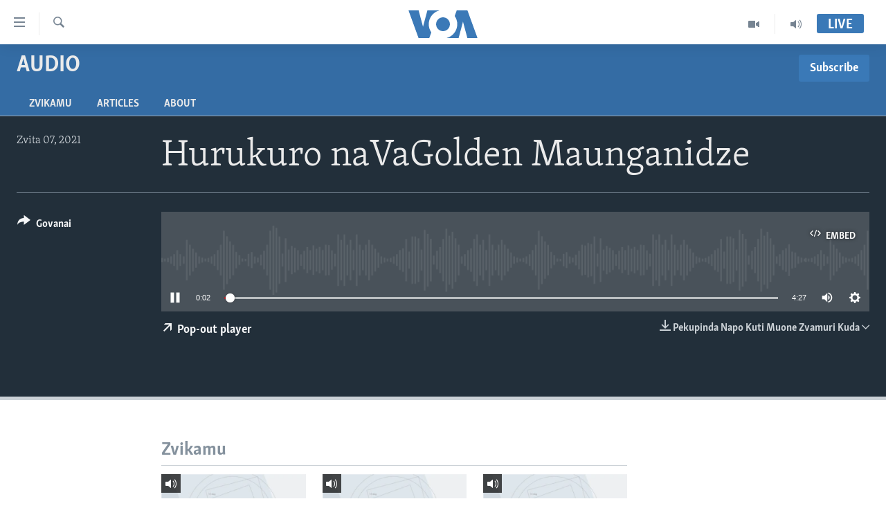

--- FILE ---
content_type: text/html; charset=utf-8
request_url: https://www.voashona.com/a/6342392.html
body_size: 10047
content:

<!DOCTYPE html>
<html lang="sn" dir="ltr" class="no-js">
<head>
<link href="/Content/responsive/VOA/sn/VOA-sn.css?&amp;av=0.0.0.0&amp;cb=306" rel="stylesheet"/>
<script src="https://tags.voashona.com/voa-pangea/prod/utag.sync.js"></script> <script type='text/javascript' src='https://www.youtube.com/iframe_api' async></script>
<script type="text/javascript">
//a general 'js' detection, must be on top level in <head>, due to CSS performance
document.documentElement.className = "js";
var cacheBuster = "306";
var appBaseUrl = "/";
var imgEnhancerBreakpoints = [0, 144, 256, 408, 650, 1023, 1597];
var isLoggingEnabled = false;
var isPreviewPage = false;
var isLivePreviewPage = false;
if (!isPreviewPage) {
window.RFE = window.RFE || {};
window.RFE.cacheEnabledByParam = window.location.href.indexOf('nocache=1') === -1;
const url = new URL(window.location.href);
const params = new URLSearchParams(url.search);
// Remove the 'nocache' parameter
params.delete('nocache');
// Update the URL without the 'nocache' parameter
url.search = params.toString();
window.history.replaceState(null, '', url.toString());
} else {
window.addEventListener('load', function() {
const links = window.document.links;
for (let i = 0; i < links.length; i++) {
links[i].href = '#';
links[i].target = '_self';
}
})
}
var pwaEnabled = false;
var swCacheDisabled;
</script>
<meta charset="utf-8" />
<title>Hurukuro naVaGolden Maunganidze</title>
<meta name="description" content="" />
<meta name="keywords" content="Audio, " />
<meta name="viewport" content="width=device-width, initial-scale=1.0" />
<meta http-equiv="X-UA-Compatible" content="IE=edge" />
<meta name="robots" content="max-image-preview:large"><meta name="msvalidate.01" content="3286EE554B6F672A6F2E608C02343C0E" /><meta property="fb:pages" content="687925804662183">
<link href="https://www.voashona.com/a/6342392.html" rel="canonical" />
<meta name="apple-mobile-web-app-title" content="VOA" />
<meta name="apple-mobile-web-app-status-bar-style" content="black" />
<meta name="apple-itunes-app" content="app-id=632618796, app-argument=//6342392.ltr" />
<meta content="Hurukuro naVaGolden Maunganidze" property="og:title" />
<meta content="article" property="og:type" />
<meta content="https://www.voashona.com/a/6342392.html" property="og:url" />
<meta content="Voice of America" property="og:site_name" />
<meta content="false" property="article:publisher" />
<meta content="https://www.voashona.com/Content/responsive/VOA/img/top_logo_news.png" property="og:image" />
<meta content="640" property="og:image:width" />
<meta content="640" property="og:image:height" />
<meta content="site logo" property="og:image:alt" />
<meta content="640235096149529" property="fb:app_id" />
<meta content="player" name="twitter:card" />
<meta content="@Studio7VOA" name="twitter:site" />
<meta content="https://www.voashona.com/embed/player/article/6342392.html" name="twitter:player" />
<meta content="435" name="twitter:player:width" />
<meta content="314" name="twitter:player:height" />
<meta content="https://voa-audio.voanews.eu/vsh/2021/12/07/3620efdb-c78a-4419-b370-191398ee2a1a_16k.mp3" name="twitter:player:stream" />
<meta content="audio/mp3; codecs=&quot;mp3&quot;" name="twitter:player:stream:content_type" />
<meta content="Hurukuro naVaGolden Maunganidze" name="twitter:title" />
<meta content="" name="twitter:description" />
<link rel="amphtml" href="https://www.voashona.com/amp/6342392.html" />
<script src="/Scripts/responsive/infographics.b?v=dVbZ-Cza7s4UoO3BqYSZdbxQZVF4BOLP5EfYDs4kqEo1&amp;av=0.0.0.0&amp;cb=306"></script>
<script src="/Scripts/responsive/loader.b?v=Q26XNwrL6vJYKjqFQRDnx01Lk2pi1mRsuLEaVKMsvpA1&amp;av=0.0.0.0&amp;cb=306"></script>
<link rel="icon" type="image/svg+xml" href="/Content/responsive/VOA/img/webApp/favicon.svg" />
<link rel="alternate icon" href="/Content/responsive/VOA/img/webApp/favicon.ico" />
<link rel="apple-touch-icon" sizes="152x152" href="/Content/responsive/VOA/img/webApp/ico-152x152.png" />
<link rel="apple-touch-icon" sizes="144x144" href="/Content/responsive/VOA/img/webApp/ico-144x144.png" />
<link rel="apple-touch-icon" sizes="114x114" href="/Content/responsive/VOA/img/webApp/ico-114x114.png" />
<link rel="apple-touch-icon" sizes="72x72" href="/Content/responsive/VOA/img/webApp/ico-72x72.png" />
<link rel="apple-touch-icon-precomposed" href="/Content/responsive/VOA/img/webApp/ico-57x57.png" />
<link rel="icon" sizes="192x192" href="/Content/responsive/VOA/img/webApp/ico-192x192.png" />
<link rel="icon" sizes="128x128" href="/Content/responsive/VOA/img/webApp/ico-128x128.png" />
<meta name="msapplication-TileColor" content="#ffffff" />
<meta name="msapplication-TileImage" content="/Content/responsive/VOA/img/webApp/ico-144x144.png" />
<link rel="alternate" type="application/rss+xml" title="VOA - Top Stories [RSS]" href="/api/" />
<link rel="sitemap" type="application/rss+xml" href="/sitemap.xml" />
</head>
<body class=" nav-no-loaded cc_theme pg-media js-category-to-nav pg-prog nojs-images ">
<script type="text/javascript" >
var analyticsData = {url:"https://www.voashona.com/a/6342392.html",property_id:"481",article_uid:"6342392",page_title:"Hurukuro naVaGolden Maunganidze",page_type:"clipsexternal",content_type:"audio",subcontent_type:"clipsexternal",last_modified:"2021-12-07 07:01:51Z",pub_datetime:"2021-12-07 06:58:00Z",pub_year:"2021",pub_month:"12",pub_day:"07",pub_hour:"06",pub_weekday:"Tuesday",section:"audio",english_section:"audio",byline:"",categories:"audio",domain:"www.voashona.com",language:"Shona",language_service:"VOA Zimbabwe",platform:"web",copied:"no",copied_article:"",copied_title:"",runs_js:"Yes",cms_release:"8.44.0.0.306",enviro_type:"prod",slug:"",entity:"VOA",short_language_service:"SHO",platform_short:"W",page_name:"Hurukuro naVaGolden Maunganidze"};
</script>
<noscript><iframe src="https://www.googletagmanager.com/ns.html?id=GTM-N8MP7P" height="0" width="0" style="display:none;visibility:hidden"></iframe></noscript><script type="text/javascript" data-cookiecategory="analytics">
var gtmEventObject = Object.assign({}, analyticsData, {event: 'page_meta_ready'});window.dataLayer = window.dataLayer || [];window.dataLayer.push(gtmEventObject);
if (top.location === self.location) { //if not inside of an IFrame
var renderGtm = "true";
if (renderGtm === "true") {
(function(w,d,s,l,i){w[l]=w[l]||[];w[l].push({'gtm.start':new Date().getTime(),event:'gtm.js'});var f=d.getElementsByTagName(s)[0],j=d.createElement(s),dl=l!='dataLayer'?'&l='+l:'';j.async=true;j.src='//www.googletagmanager.com/gtm.js?id='+i+dl;f.parentNode.insertBefore(j,f);})(window,document,'script','dataLayer','GTM-N8MP7P');
}
}
</script>
<!--Analytics tag js version start-->
<script type="text/javascript" data-cookiecategory="analytics">
var utag_data = Object.assign({}, analyticsData, {});
if(typeof(TealiumTagFrom)==='function' && typeof(TealiumTagSearchKeyword)==='function') {
var utag_from=TealiumTagFrom();var utag_searchKeyword=TealiumTagSearchKeyword();
if(utag_searchKeyword!=null && utag_searchKeyword!=='' && utag_data["search_keyword"]==null) utag_data["search_keyword"]=utag_searchKeyword;if(utag_from!=null && utag_from!=='') utag_data["from"]=TealiumTagFrom();}
if(window.top!== window.self&&utag_data.page_type==="snippet"){utag_data.page_type = 'iframe';}
try{if(window.top!==window.self&&window.self.location.hostname===window.top.location.hostname){utag_data.platform = 'self-embed';utag_data.platform_short = 'se';}}catch(e){if(window.top!==window.self&&window.self.location.search.includes("platformType=self-embed")){utag_data.platform = 'cross-promo';utag_data.platform_short = 'cp';}}
(function(a,b,c,d){ a="https://tags.voashona.com/voa-pangea/prod/utag.js"; b=document;c="script";d=b.createElement(c);d.src=a;d.type="text/java"+c;d.async=true; a=b.getElementsByTagName(c)[0];a.parentNode.insertBefore(d,a); })();
</script>
<!--Analytics tag js version end-->
<!-- Analytics tag management NoScript -->
<noscript>
<img style="position: absolute; border: none;" src="https://ssc.voashona.com/b/ss/bbgprod,bbgentityvoa/1/G.4--NS/17080999?pageName=voa%3asho%3aw%3aclipsexternal%3ahurukuro%20navagolden%20maunganidze&amp;c6=hurukuro%20navagolden%20maunganidze&amp;v36=8.44.0.0.306&amp;v6=D=c6&amp;g=https%3a%2f%2fwww.voashona.com%2fa%2f6342392.html&amp;c1=D=g&amp;v1=D=g&amp;events=event1&amp;c16=voa%20zimbabwe&amp;v16=D=c16&amp;c5=audio&amp;v5=D=c5&amp;ch=audio&amp;c15=shona&amp;v15=D=c15&amp;c4=audio&amp;v4=D=c4&amp;c14=6342392&amp;v14=D=c14&amp;v20=no&amp;c17=web&amp;v17=D=c17&amp;mcorgid=518abc7455e462b97f000101%40adobeorg&amp;server=www.voashona.com&amp;pageType=D=c4&amp;ns=bbg&amp;v29=D=server&amp;v25=voa&amp;v30=481&amp;v105=D=User-Agent " alt="analytics" width="1" height="1" /></noscript>
<!-- End of Analytics tag management NoScript -->
<!--*** Accessibility links - For ScreenReaders only ***-->
<section>
<div class="sr-only">
<h2>Accessibility links</h2>
<ul>
<li><a href="#content" data-disable-smooth-scroll="1">Endai kuzvinyorwa zvashandiswa</a></li>
<li><a href="#navigation" data-disable-smooth-scroll="1">Endayi kumuzinda wekunevhigeta</a></li>
<li><a href="#txtHeaderSearch" data-disable-smooth-scroll="1">Endai Kunotsvaga </a></li>
</ul>
</div>
</section>
<div dir="ltr">
<div id="page">
<aside>
<div class="ctc-message pos-fix">
<div class="ctc-message__inner">Link has been copied to clipboard</div>
</div>
</aside>
<div class="hdr-20 hdr-20--big">
<div class="hdr-20__inner">
<div class="hdr-20__max pos-rel">
<div class="hdr-20__side hdr-20__side--primary d-flex">
<label data-for="main-menu-ctrl" data-switcher-trigger="true" data-switch-target="main-menu-ctrl" class="burger hdr-trigger pos-rel trans-trigger" data-trans-evt="click" data-trans-id="menu">
<span class="ico ico-close hdr-trigger__ico hdr-trigger__ico--close burger__ico burger__ico--close"></span>
<span class="ico ico-menu hdr-trigger__ico hdr-trigger__ico--open burger__ico burger__ico--open"></span>
</label>
<div class="menu-pnl pos-fix trans-target" data-switch-target="main-menu-ctrl" data-trans-id="menu">
<div class="menu-pnl__inner">
<nav class="main-nav menu-pnl__item menu-pnl__item--first">
<ul class="main-nav__list accordeon" data-analytics-tales="false" data-promo-name="link" data-location-name="nav,secnav">
<li class="main-nav__item">
<a class="main-nav__item-name main-nav__item-name--link" href="/" title="Home" >Home</a>
</li>
<li class="main-nav__item accordeon__item" data-switch-target="menu-item-1497">
<label class="main-nav__item-name main-nav__item-name--label accordeon__control-label" data-switcher-trigger="true" data-for="menu-item-1497">
Nhau
<span class="ico ico-chevron-down main-nav__chev"></span>
</label>
<div class="main-nav__sub-list">
<a class="main-nav__item-name main-nav__item-name--link main-nav__item-name--sub" href="/matongerwo-enyika" title="Matongerwo eNyika" data-item-name="zimbabwe" >Matongerwo eNyika</a>
<a class="main-nav__item-name main-nav__item-name--link main-nav__item-name--sub" href="/kodzero-dzevanhu" title="Kodzero-dzevanhu" data-item-name="human-rights" >Kodzero-dzevanhu</a>
<a class="main-nav__item-name main-nav__item-name--link main-nav__item-name--sub" href="/mari-nehupfumi" title="Mari-nehupfumi" data-item-name="money-and-wealth" >Mari-nehupfumi</a>
<a class="main-nav__item-name main-nav__item-name--link main-nav__item-name--sub" href="/hutano" title="Hutano" data-item-name="health" >Hutano</a>
<a class="main-nav__item-name main-nav__item-name--link main-nav__item-name--sub" href="/mitambo" title="Mitambo" data-item-name="sports" >Mitambo</a>
</div>
</li>
<li class="main-nav__item accordeon__item" data-switch-target="menu-item-1009">
<label class="main-nav__item-name main-nav__item-name--label accordeon__control-label" data-switcher-trigger="true" data-for="menu-item-1009">
Studio 7
<span class="ico ico-chevron-down main-nav__chev"></span>
</label>
<div class="main-nav__sub-list">
<a class="main-nav__item-name main-nav__item-name--link main-nav__item-name--sub" href="/nhau-dzeshona-mangwanani" title="Nhau dzeShona Mangwanani" data-item-name="nhau-dzeshona-mangwanani" >Nhau dzeShona Mangwanani</a>
<a class="main-nav__item-name main-nav__item-name--link main-nav__item-name--sub" href="/nhau-dzeshona" title="Nhau dzeShona" data-item-name="news-1700" >Nhau dzeShona</a>
<a class="main-nav__item-name main-nav__item-name--link main-nav__item-name--sub" href="/indaba-zesindebele-ekuseni" title="Indaba zesiNdebele Ekuseni" data-item-name="indaba-zesindebele-ekuseni" >Indaba zesiNdebele Ekuseni</a>
<a class="main-nav__item-name main-nav__item-name--link main-nav__item-name--sub" href="/indaba-zesindebele" title="Indaba zesiNdebele" data-item-name="ndebele" >Indaba zesiNdebele</a>
</div>
</li>
<li class="main-nav__item accordeon__item" data-switch-target="menu-item-1008">
<label class="main-nav__item-name main-nav__item-name--label accordeon__control-label" data-switcher-trigger="true" data-for="menu-item-1008">
Live Talk
<span class="ico ico-chevron-down main-nav__chev"></span>
</label>
<div class="main-nav__sub-list">
<a class="main-nav__item-name main-nav__item-name--link main-nav__item-name--sub" href="/live-talk" title="Live Talk" data-item-name="live-talk" >Live Talk</a>
<a class="main-nav__item-name main-nav__item-name--link main-nav__item-name--sub" href="/live-talk-tv" title="Live Talk TV" data-item-name="live-talk-tv" >Live Talk TV</a>
</div>
</li>
<li class="main-nav__item">
<a class="main-nav__item-name main-nav__item-name--link" href="/nyaya-dzakakosha" title="Nyaya Dzakakosha" data-item-name="special-reports" >Nyaya Dzakakosha</a>
</li>
<li class="main-nav__item">
<a class="main-nav__item-name main-nav__item-name--link" href="https://editorials.voa.gov/z/6225" title="Maonero eHurumende yeAmerica" target="_blank" rel="noopener">Maonero eHurumende yeAmerica</a>
</li>
</ul>
</nav>
<div class="menu-pnl__item">
<a href="https://m.learningenglish.voanews.com/" class="menu-pnl__item-link" alt="Learning English">Learning English</a>
<a href="https://www.voandebele.com" class="menu-pnl__item-link" alt="Ndebele">Ndebele</a>
<a href="https://www.voazimbabwe.com" class="menu-pnl__item-link" alt="Zimbabwe">Zimbabwe</a>
</div>
<div class="menu-pnl__item menu-pnl__item--social">
<h5 class="menu-pnl__sub-head">Titevereyi</h5>
<a href="https://www.facebook.com/VOAShona" title="Titeverei paFaceBook" data-analytics-text="follow_on_facebook" class="btn btn--rounded btn--social-inverted menu-pnl__btn js-social-btn btn-facebook" target="_blank" rel="noopener">
<span class="ico ico-facebook-alt ico--rounded"></span>
</a>
<a href="https://www.youtube.com/voazimbabwe" title="Titeverei paYouTube" data-analytics-text="follow_on_youtube" class="btn btn--rounded btn--social-inverted menu-pnl__btn js-social-btn btn-youtube" target="_blank" rel="noopener">
<span class="ico ico-youtube ico--rounded"></span>
</a>
<a href="https://www.instagram.com/voashona" title="Titeverei paInstagram" data-analytics-text="follow_on_instagram" class="btn btn--rounded btn--social-inverted menu-pnl__btn js-social-btn btn-instagram" target="_blank" rel="noopener">
<span class="ico ico-instagram ico--rounded"></span>
</a>
<a href="https://twitter.com/Studio7VOA" title="Titeverei paTwitter" data-analytics-text="follow_on_twitter" class="btn btn--rounded btn--social-inverted menu-pnl__btn js-social-btn btn-twitter" target="_blank" rel="noopener">
<span class="ico ico-twitter ico--rounded"></span>
</a>
</div>
<div class="menu-pnl__item">
<a href="/navigation/allsites" class="menu-pnl__item-link">
<span class="ico ico-languages "></span>
Mitauro
</a>
</div>
</div>
</div>
<label data-for="top-search-ctrl" data-switcher-trigger="true" data-switch-target="top-search-ctrl" class="top-srch-trigger hdr-trigger">
<span class="ico ico-close hdr-trigger__ico hdr-trigger__ico--close top-srch-trigger__ico top-srch-trigger__ico--close"></span>
<span class="ico ico-search hdr-trigger__ico hdr-trigger__ico--open top-srch-trigger__ico top-srch-trigger__ico--open"></span>
</label>
<div class="srch-top srch-top--in-header" data-switch-target="top-search-ctrl">
<div class="container">
<form action="/s" class="srch-top__form srch-top__form--in-header" id="form-topSearchHeader" method="get" role="search"><label for="txtHeaderSearch" class="sr-only">Tsvaga</label>
<input type="text" id="txtHeaderSearch" name="k" placeholder="search text ..." accesskey="s" value="" class="srch-top__input analyticstag-event" onkeydown="if (event.keyCode === 13) { FireAnalyticsTagEventOnSearch('search', $dom.get('#txtHeaderSearch')[0].value) }" />
<button title="Tsvaga" type="submit" class="btn btn--top-srch analyticstag-event" onclick="FireAnalyticsTagEventOnSearch('search', $dom.get('#txtHeaderSearch')[0].value) ">
<span class="ico ico-search"></span>
</button></form>
</div>
</div>
<a href="/" class="main-logo-link">
<img src="/Content/responsive/VOA/sn/img/logo-compact.svg" class="main-logo main-logo--comp" alt="site logo">
<img src="/Content/responsive/VOA/sn/img/logo.svg" class="main-logo main-logo--big" alt="site logo">
</a>
</div>
<div class="hdr-20__side hdr-20__side--secondary d-flex">
<a href="/p/8144.html" title="Audio" class="hdr-20__secondary-item" data-item-name="audio">
<span class="ico ico-audio hdr-20__secondary-icon"></span>
</a>
<a href="/p/8145.html" title="Video" class="hdr-20__secondary-item" data-item-name="video">
<span class="ico ico-video hdr-20__secondary-icon"></span>
</a>
<a href="/s" title="Tsvaga" class="hdr-20__secondary-item hdr-20__secondary-item--search" data-item-name="search">
<span class="ico ico-search hdr-20__secondary-icon hdr-20__secondary-icon--search"></span>
</a>
<div class="hdr-20__secondary-item live-b-drop">
<div class="live-b-drop__off">
<a href="/live/" class="live-b-drop__link" title="Live" data-item-name="live">
<span class="badge badge--live-btn badge--live-btn-off">
Live
</span>
</a>
</div>
<div class="live-b-drop__on hidden">
<label data-for="live-ctrl" data-switcher-trigger="true" data-switch-target="live-ctrl" class="live-b-drop__label pos-rel">
<span class="badge badge--live badge--live-btn">
Live
</span>
<span class="ico ico-close live-b-drop__label-ico live-b-drop__label-ico--close"></span>
</label>
<div class="live-b-drop__panel" id="targetLivePanelDiv" data-switch-target="live-ctrl"></div>
</div>
</div>
<div class="srch-bottom">
<form action="/s" class="srch-bottom__form d-flex" id="form-bottomSearch" method="get" role="search"><label for="txtSearch" class="sr-only">Tsvaga</label>
<input type="search" id="txtSearch" name="k" placeholder="search text ..." accesskey="s" value="" class="srch-bottom__input analyticstag-event" onkeydown="if (event.keyCode === 13) { FireAnalyticsTagEventOnSearch('search', $dom.get('#txtSearch')[0].value) }" />
<button title="Tsvaga" type="submit" class="btn btn--bottom-srch analyticstag-event" onclick="FireAnalyticsTagEventOnSearch('search', $dom.get('#txtSearch')[0].value) ">
<span class="ico ico-search"></span>
</button></form>
</div>
</div>
<img src="/Content/responsive/VOA/sn/img/logo-print.gif" class="logo-print" alt="site logo">
<img src="/Content/responsive/VOA/sn/img/logo-print_color.png" class="logo-print logo-print--color" alt="site logo">
</div>
</div>
</div>
<script>
if (document.body.className.indexOf('pg-home') > -1) {
var nav2In = document.querySelector('.hdr-20__inner');
var nav2Sec = document.querySelector('.hdr-20__side--secondary');
var secStyle = window.getComputedStyle(nav2Sec);
if (nav2In && window.pageYOffset < 150 && secStyle['position'] !== 'fixed') {
nav2In.classList.add('hdr-20__inner--big')
}
}
</script>
<div class="c-hlights c-hlights--breaking c-hlights--no-item" data-hlight-display="mobile,desktop">
<div class="c-hlights__wrap container p-0">
<div class="c-hlights__nav">
<a role="button" href="#" title="Previous">
<span class="ico ico-chevron-backward m-0"></span>
<span class="sr-only">Previous</span>
</a>
<a role="button" href="#" title="Next">
<span class="ico ico-chevron-forward m-0"></span>
<span class="sr-only">Next</span>
</a>
</div>
<span class="c-hlights__label">
<span class="">Breaking News</span>
<span class="switcher-trigger">
<label data-for="more-less-1" data-switcher-trigger="true" class="switcher-trigger__label switcher-trigger__label--more p-b-0" title="Show more">
<span class="ico ico-chevron-down"></span>
</label>
<label data-for="more-less-1" data-switcher-trigger="true" class="switcher-trigger__label switcher-trigger__label--less p-b-0" title="Show less">
<span class="ico ico-chevron-up"></span>
</label>
</span>
</span>
<ul class="c-hlights__items switcher-target" data-switch-target="more-less-1">
</ul>
</div>
</div> <div id="content">
<div class="prog-hdr">
<div class="container">
<a href="/z/3201" class="prog-hdr__link">
<h1 class="title pg-title title--program">Audio</h1>
</a>
<div class="podcast-sub podcast-sub--prog-hdr">
<div class="podcast-sub__btn-outer">
<a class="btn podcast-sub__sub-btn" href="/podcast/sublink/3201" rel="noopener" target="_blank" title="Subscribe">
<span class="btn__text">
Subscribe
</span>
</a>
</div>
<div class="podcast-sub__overlay">
<div class="podcast-sub__modal-outer d-flex">
<div class="podcast-sub__modal">
<div class="podcast-sub__modal-top">
<div class="img-wrap podcast-sub__modal-top-img-w">
<div class="thumb thumb1_1">
<img data-src="https://gdb.voanews.com/38CEF907-F6F1-40A7-AC67-CDE6A3271344_w50_r5.png" alt="Audio" />
</div>
</div>
<div class="podcast-sub__modal-top-ico">
<span class="ico ico-close"></span>
</div>
<h3 class="title podcast-sub__modal-title">Subscribe</h3>
</div>
<a class="podcast-sub__modal-link podcast-sub__modal-link--rss" href="/podcast/?zoneId=3201" target="_blank" rel="noopener">
<span class="ico ico-podcast"></span>
Subscribe
</a>
</div>
</div>
</div>
</div>
</div>
<div class="nav-tabs nav-tabs--level-1 nav-tabs--prog-hdr nav-tabs--full">
<div class="container">
<div class="row">
<div class="nav-tabs__inner swipe-slide">
<ul class="nav-tabs__list swipe-slide__inner" role="tablist">
<li class="nav-tabs__item nav-tabs__item--prog-hdr nav-tabs__item--full">
<a href="/z/3201">Zvikamu</a> </li>
<li class="nav-tabs__item nav-tabs__item--prog-hdr nav-tabs__item--full">
<a href="/z/3201/articles">Articles</a> </li>
<li class="nav-tabs__item nav-tabs__item--prog-hdr nav-tabs__item--full">
<a href="/z/3201/about">About</a> </li>
</ul>
</div>
</div>
</div>
</div>
</div>
<div class="media-container">
<div class="container">
<div class="hdr-container">
<div class="row">
<div class="col-title col-xs-12 col-md-10 col-lg-10 pull-right"> <h1 class="">
Hurukuro naVaGolden Maunganidze
</h1>
</div><div class="col-publishing-details col-xs-12 col-md-2 pull-left"> <div class="publishing-details ">
<div class="published">
<span class="date" >
<time pubdate="pubdate" datetime="2021-12-07T08:58:00+02:00">
Zvita 07, 2021
</time>
</span>
</div>
</div>
</div><div class="col-lg-12 separator"> <div class="separator">
<hr class="title-line" />
</div>
</div><div class="col-multimedia col-xs-12 col-md-10 pull-right"> <div class="media-pholder media-pholder--audio ">
<div class="c-sticky-container" data-poster="">
<div class="c-sticky-element" data-sp_api="pangea-video" data-persistent data-persistent-browse-out >
<div class="c-mmp c-mmp--enabled c-mmp--loading c-mmp--audio c-mmp--detail c-sticky-element__swipe-el"
data-player_id="" data-title="Hurukuro naVaGolden Maunganidze" data-hide-title="False"
data-breakpoint_s="320" data-breakpoint_m="640" data-breakpoint_l="992"
data-hlsjs-src="/Scripts/responsive/hls.b"
data-bypass-dash-for-vod="true"
data-bypass-dash-for-live-video="true"
data-bypass-dash-for-live-audio="true"
id="player6342392">
<div class="c-mmp__poster js-poster">
</div>
<a class="c-mmp__fallback-link" href="https://voa-audio.voanews.eu/vsh/2021/12/07/3620efdb-c78a-4419-b370-191398ee2a1a_48k.mp3">
<span class="c-mmp__fallback-link-icon">
<span class="ico ico-audio"></span>
</span>
</a>
<div class="c-spinner">
<img src="/Content/responsive/img/player-spinner.png" alt="please wait" title="please wait" />
</div>
<div class="c-mmp__player">
<audio src="https://voa-audio.voanews.eu/vsh/2021/12/07/3620efdb-c78a-4419-b370-191398ee2a1a_48k.mp3" data-fallbacksrc="" data-fallbacktype="" data-type="audio/mp3" data-info="48 kbps" data-sources="[{&quot;AmpSrc&quot;:&quot;https://voa-audio.voanews.eu/vsh/2021/12/07/3620efdb-c78a-4419-b370-191398ee2a1a_16k.mp3&quot;,&quot;Src&quot;:&quot;https://voa-audio.voanews.eu/vsh/2021/12/07/3620efdb-c78a-4419-b370-191398ee2a1a_16k.mp3&quot;,&quot;Type&quot;:&quot;audio/mp3&quot;,&quot;DataInfo&quot;:&quot;16 kbps&quot;,&quot;Url&quot;:null,&quot;BlockAutoTo&quot;:null,&quot;BlockAutoFrom&quot;:null},{&quot;AmpSrc&quot;:&quot;https://voa-audio.voanews.eu/vsh/2021/12/07/3620efdb-c78a-4419-b370-191398ee2a1a_32k.mp3&quot;,&quot;Src&quot;:&quot;https://voa-audio.voanews.eu/vsh/2021/12/07/3620efdb-c78a-4419-b370-191398ee2a1a_32k.mp3&quot;,&quot;Type&quot;:&quot;audio/mp3&quot;,&quot;DataInfo&quot;:&quot;32 kbps&quot;,&quot;Url&quot;:null,&quot;BlockAutoTo&quot;:null,&quot;BlockAutoFrom&quot;:null}]" data-pub_datetime="2021-12-07 08:58:00Z" data-lt-on-play="0" data-lt-url="" data-autoplay data-preload webkit-playsinline="webkit-playsinline" playsinline="playsinline" style="width:100%;height:140px" title="Hurukuro naVaGolden Maunganidze">
</audio>
</div>
<div class="c-mmp__overlay c-mmp__overlay--title c-mmp__overlay--partial c-mmp__overlay--disabled c-mmp__overlay--slide-from-top js-c-mmp__title-overlay">
<span class="c-mmp__overlay-actions c-mmp__overlay-actions-top js-overlay-actions">
<span class="c-mmp__overlay-actions-link c-mmp__overlay-actions-link--embed js-btn-embed-overlay" title="Embed">
<span class="c-mmp__overlay-actions-link-ico ico ico-embed-code"></span>
<span class="c-mmp__overlay-actions-link-text">Embed</span>
</span>
<span class="c-mmp__overlay-actions-link c-mmp__overlay-actions-link--close-sticky c-sticky-element__close-el" title="close">
<span class="c-mmp__overlay-actions-link-ico ico ico-close"></span>
</span>
</span>
<div class="c-mmp__overlay-title js-overlay-title">
<h5 class="c-mmp__overlay-media-title">
<a class="js-media-title-link" href="/a/6342392.html" target="_blank" rel="noopener" title="Hurukuro naVaGolden Maunganidze">Hurukuro naVaGolden Maunganidze</a>
</h5>
</div>
</div>
<div class="c-mmp__overlay c-mmp__overlay--sharing c-mmp__overlay--disabled c-mmp__overlay--slide-from-bottom js-c-mmp__sharing-overlay">
<span class="c-mmp__overlay-actions">
<span class="c-mmp__overlay-actions-link c-mmp__overlay-actions-link--embed js-btn-embed-overlay" title="Embed">
<span class="c-mmp__overlay-actions-link-ico ico ico-embed-code"></span>
<span class="c-mmp__overlay-actions-link-text">Embed</span>
</span>
<span class="c-mmp__overlay-actions-link c-mmp__overlay-actions-link--close js-btn-close-overlay" title="close">
<span class="c-mmp__overlay-actions-link-ico ico ico-close"></span>
</span>
</span>
<div class="c-mmp__overlay-tabs">
<div class="c-mmp__overlay-tab c-mmp__overlay-tab--disabled c-mmp__overlay-tab--slide-backward js-tab-embed-overlay" data-trigger="js-btn-embed-overlay" data-embed-source="//www.voashona.com/embed/player/0/6342392.html?type=audio" role="form">
<div class="c-mmp__overlay-body c-mmp__overlay-body--centered-vertical">
<div class="column">
<div class="c-mmp__status-msg ta-c js-message-embed-code-copied" role="tooltip">
The code has been copied to your clipboard.
</div>
<div class="c-mmp__form-group ta-c">
<input type="text" name="embed_code" class="c-mmp__input-text js-embed-code" dir="ltr" value="" readonly />
<span class="c-mmp__input-btn js-btn-copy-embed-code" title="Copy to clipboard"><span class="ico ico-content-copy"></span></span>
</div>
</div>
</div>
</div>
<div class="c-mmp__overlay-tab c-mmp__overlay-tab--disabled c-mmp__overlay-tab--slide-forward js-tab-sharing-overlay" data-trigger="js-btn-sharing-overlay" role="form">
<div class="c-mmp__overlay-body c-mmp__overlay-body--centered-vertical">
<div class="column">
<div class="c-mmp__status-msg ta-c js-message-share-url-copied" role="tooltip">
The URL has been copied to your clipboard
</div>
<div class="not-apply-to-sticky audio-fl-bwd">
<aside class="player-content-share share share--mmp" role="complementary"
data-share-url="https://www.voashona.com/a/6342392.html" data-share-title="Hurukuro naVaGolden Maunganidze" data-share-text="">
<ul class="share__list">
<li class="share__item">
<a href="https://facebook.com/sharer.php?u=https%3a%2f%2fwww.voashona.com%2fa%2f6342392.html"
data-analytics-text="share_on_facebook"
title="Facebook" target="_blank"
class="btn bg-transparent js-social-btn">
<span class="ico ico-facebook fs_xl "></span>
</a>
</li>
<li class="share__item">
<a href="https://twitter.com/share?url=https%3a%2f%2fwww.voashona.com%2fa%2f6342392.html&amp;text=Hurukuro+naVaGolden+Maunganidze"
data-analytics-text="share_on_twitter"
title="Twitter" target="_blank"
class="btn bg-transparent js-social-btn">
<span class="ico ico-twitter fs_xl "></span>
</a>
</li>
<li class="share__item">
<a href="/a/6342392.html" title="Share this media" class="btn bg-transparent" target="_blank" rel="noopener">
<span class="ico ico-ellipsis fs_xl "></span>
</a>
</li>
</ul>
</aside>
</div>
<hr class="c-mmp__separator-line audio-fl-bwd xs-hidden s-hidden" />
<div class="c-mmp__form-group ta-c audio-fl-bwd xs-hidden s-hidden">
<input type="text" name="share_url" class="c-mmp__input-text js-share-url" value="https://www.voashona.com/a/6342392.html" dir="ltr" readonly />
<span class="c-mmp__input-btn js-btn-copy-share-url" title="Copy to clipboard"><span class="ico ico-content-copy"></span></span>
</div>
</div>
</div>
</div>
</div>
</div>
<div class="c-mmp__overlay c-mmp__overlay--settings c-mmp__overlay--disabled c-mmp__overlay--slide-from-bottom js-c-mmp__settings-overlay">
<span class="c-mmp__overlay-actions">
<span class="c-mmp__overlay-actions-link c-mmp__overlay-actions-link--close js-btn-close-overlay" title="close">
<span class="c-mmp__overlay-actions-link-ico ico ico-close"></span>
</span>
</span>
<div class="c-mmp__overlay-body c-mmp__overlay-body--centered-vertical">
<div class="column column--scrolling js-sources"></div>
</div>
</div>
<div class="c-mmp__overlay c-mmp__overlay--disabled js-c-mmp__disabled-overlay">
<div class="c-mmp__overlay-body c-mmp__overlay-body--centered-vertical">
<div class="column">
<p class="ta-c"><span class="ico ico-clock"></span>No media source currently available</p>
</div>
</div>
</div>
<div class="c-mmp__cpanel-container js-cpanel-container">
<div class="c-mmp__cpanel c-mmp__cpanel--hidden">
<div class="c-mmp__cpanel-playback-controls">
<span class="c-mmp__cpanel-btn c-mmp__cpanel-btn--play js-btn-play" title="play">
<span class="ico ico-play m-0"></span>
</span>
<span class="c-mmp__cpanel-btn c-mmp__cpanel-btn--pause js-btn-pause" title="pause">
<span class="ico ico-pause m-0"></span>
</span>
</div>
<div class="c-mmp__cpanel-progress-controls">
<span class="c-mmp__cpanel-progress-controls-current-time js-current-time" dir="ltr">0:00</span>
<span class="c-mmp__cpanel-progress-controls-duration js-duration" dir="ltr">
0:04:27
</span>
<span class="c-mmp__indicator c-mmp__indicator--horizontal" dir="ltr">
<span class="c-mmp__indicator-lines js-progressbar">
<span class="c-mmp__indicator-line c-mmp__indicator-line--range js-playback-range" style="width:100%"></span>
<span class="c-mmp__indicator-line c-mmp__indicator-line--buffered js-playback-buffered" style="width:0%"></span>
<span class="c-mmp__indicator-line c-mmp__indicator-line--tracked js-playback-tracked" style="width:0%"></span>
<span class="c-mmp__indicator-line c-mmp__indicator-line--played js-playback-played" style="width:0%"></span>
<span class="c-mmp__indicator-line c-mmp__indicator-line--live js-playback-live"><span class="strip"></span></span>
<span class="c-mmp__indicator-btn ta-c js-progressbar-btn">
<button class="c-mmp__indicator-btn-pointer" type="button"></button>
</span>
<span class="c-mmp__badge c-mmp__badge--tracked-time c-mmp__badge--hidden js-progressbar-indicator-badge" dir="ltr" style="left:0%">
<span class="c-mmp__badge-text js-progressbar-indicator-badge-text">0:00</span>
</span>
</span>
</span>
</div>
<div class="c-mmp__cpanel-additional-controls">
<span class="c-mmp__cpanel-additional-controls-volume js-volume-controls">
<span class="c-mmp__cpanel-btn c-mmp__cpanel-btn--volume js-btn-volume" title="volume">
<span class="ico ico-volume-unmuted m-0"></span>
</span>
<span class="c-mmp__indicator c-mmp__indicator--vertical js-volume-panel" dir="ltr">
<span class="c-mmp__indicator-lines js-volumebar">
<span class="c-mmp__indicator-line c-mmp__indicator-line--range js-volume-range" style="height:100%"></span>
<span class="c-mmp__indicator-line c-mmp__indicator-line--volume js-volume-level" style="height:0%"></span>
<span class="c-mmp__indicator-slider">
<span class="c-mmp__indicator-btn ta-c c-mmp__indicator-btn--hidden js-volumebar-btn">
<button class="c-mmp__indicator-btn-pointer" type="button"></button>
</span>
</span>
</span>
</span>
</span>
<div class="c-mmp__cpanel-additional-controls-settings js-settings-controls">
<span class="c-mmp__cpanel-btn c-mmp__cpanel-btn--settings-overlay js-btn-settings-overlay" title="source switch">
<span class="ico ico-settings m-0"></span>
</span>
<span class="c-mmp__cpanel-btn c-mmp__cpanel-btn--settings-expand js-btn-settings-expand" title="source switch">
<span class="ico ico-settings m-0"></span>
</span>
<div class="c-mmp__expander c-mmp__expander--sources js-c-mmp__expander--sources">
<div class="c-mmp__expander-content js-sources"></div>
</div>
</div>
</div>
</div>
</div>
</div>
</div>
</div>
<div class="media-download">
<div class="simple-menu">
<span class="handler">
<span class="ico ico-download"></span>
<span class="label">Pekupinda Napo Kuti Muone Zvamuri Kuda</span>
<span class="ico ico-chevron-down"></span>
</span>
<div class="inner">
<ul class="subitems">
<li class="subitem">
<a href="https://voa-audio.voanews.eu/vsh/2021/12/07/3620efdb-c78a-4419-b370-191398ee2a1a_16k.mp3?download=1" title="16 kbps | MP3" class="handler"
onclick="FireAnalyticsTagEventOnDownload(this, 'audio', 6342392, 'Hurukuro naVaGolden Maunganidze', null, '', '2021', '12', '07')">
16 kbps | MP3
</a>
</li>
<li class="subitem">
<a href="https://voa-audio.voanews.eu/vsh/2021/12/07/3620efdb-c78a-4419-b370-191398ee2a1a_32k.mp3?download=1" title="32 kbps | MP3" class="handler"
onclick="FireAnalyticsTagEventOnDownload(this, 'audio', 6342392, 'Hurukuro naVaGolden Maunganidze', null, '', '2021', '12', '07')">
32 kbps | MP3
</a>
</li>
<li class="subitem">
<a href="https://voa-audio.voanews.eu/vsh/2021/12/07/3620efdb-c78a-4419-b370-191398ee2a1a_48k.mp3?download=1" title="48 kbps | MP3" class="handler"
onclick="FireAnalyticsTagEventOnDownload(this, 'audio', 6342392, 'Hurukuro naVaGolden Maunganidze', null, '', '2021', '12', '07')">
48 kbps | MP3
</a>
</li>
</ul>
</div>
</div>
</div>
<button class="btn btn--link btn-popout-player" data-default-display="block" data-popup-url="/pp/6342392/ppt0.html" title="Pop-out player">
<span class="ico ico-arrow-top-right"></span>
<span class="text">Pop-out player</span>
</button>
</div>
</div><div class="col-xs-12 col-md-2 col-lg-2 pull-left"> <div class="links">
<p class="buttons link-content-sharing p-0 ">
<button class="btn btn--link btn-content-sharing p-t-0 " id="btnContentSharing" value="text" role="Button" type="" title="More options">
<span class="ico ico-share ico--l"></span>
<span class="btn__text ">
Govanai
</span>
</button>
</p>
<aside class="content-sharing js-content-sharing " role="complementary"
data-share-url="https://www.voashona.com/a/6342392.html" data-share-title="Hurukuro naVaGolden Maunganidze" data-share-text="">
<div class="content-sharing__popover">
<h6 class="content-sharing__title">Govanai</h6>
<button href="#close" id="btnCloseSharing" class="btn btn--text-like content-sharing__close-btn">
<span class="ico ico-close ico--l"></span>
</button>
<ul class="content-sharing__list">
<li class="content-sharing__item">
<div class="ctc ">
<input type="text" class="ctc__input" readonly="readonly">
<a href="" js-href="https://www.voashona.com/a/6342392.html" class="content-sharing__link ctc__button">
<span class="ico ico-copy-link ico--rounded ico--l"></span>
<span class="content-sharing__link-text">Copy link</span>
</a>
</div>
</li>
<li class="content-sharing__item">
<a href="https://facebook.com/sharer.php?u=https%3a%2f%2fwww.voashona.com%2fa%2f6342392.html"
data-analytics-text="share_on_facebook"
title="Facebook" target="_blank"
class="content-sharing__link js-social-btn">
<span class="ico ico-facebook ico--rounded ico--l"></span>
<span class="content-sharing__link-text">Facebook</span>
</a>
</li>
<li class="content-sharing__item">
<a href="https://twitter.com/share?url=https%3a%2f%2fwww.voashona.com%2fa%2f6342392.html&amp;text=Hurukuro+naVaGolden+Maunganidze"
data-analytics-text="share_on_twitter"
title="Twitter" target="_blank"
class="content-sharing__link js-social-btn">
<span class="ico ico-twitter ico--rounded ico--l"></span>
<span class="content-sharing__link-text">Twitter</span>
</a>
</li>
<li class="content-sharing__item visible-xs-inline-block visible-sm-inline-block">
<a href="whatsapp://send?text=https%3a%2f%2fwww.voashona.com%2fa%2f6342392.html"
data-analytics-text="share_on_whatsapp"
title="WhatsApp" target="_blank"
class="content-sharing__link js-social-btn">
<span class="ico ico-whatsapp ico--rounded ico--l"></span>
<span class="content-sharing__link-text">WhatsApp</span>
</a>
</li>
<li class="content-sharing__item visible-md-inline-block visible-lg-inline-block">
<a href="https://web.whatsapp.com/send?text=https%3a%2f%2fwww.voashona.com%2fa%2f6342392.html"
data-analytics-text="share_on_whatsapp_desktop"
title="WhatsApp" target="_blank"
class="content-sharing__link js-social-btn">
<span class="ico ico-whatsapp ico--rounded ico--l"></span>
<span class="content-sharing__link-text">WhatsApp</span>
</a>
</li>
<li class="content-sharing__item">
<a href="mailto:?body=https%3a%2f%2fwww.voashona.com%2fa%2f6342392.html&amp;subject=Hurukuro naVaGolden Maunganidze"
title="Email"
class="content-sharing__link ">
<span class="ico ico-email ico--rounded ico--l"></span>
<span class="content-sharing__link-text">Email</span>
</a>
</li>
</ul>
</div>
</aside>
</div>
</div>
</div>
</div>
</div>
</div>
<div class="container">
<div class="body-container">
<div class="row">
<div class="col-xs-12 col-md-7 col-md-offset-2 pull-left"> <div class="content-offset">
<div class="media-block-wrap">
<h2 class="section-head">Zvikamu</h2>
<div class="row">
<ul>
<li class="col-xs-6 col-sm-4 col-md-4 col-lg-4">
<div class="media-block ">
<a href="/a/8011097.html" class="img-wrap img-wrap--t-spac img-wrap--size-4" title="Hurukuro naVaPaidamoyo Saurombe">
<div class="thumb thumb16_9">
<noscript class="nojs-img">
<img src="https://gdb.voanews.com/38CEF907-F6F1-40A7-AC67-CDE6A3271344_w160_r1.png" alt="" />
</noscript>
<img data-src="https://gdb.voanews.com/38CEF907-F6F1-40A7-AC67-CDE6A3271344_w33_r1.png" src="" alt="" class=""/>
</div>
<span class="ico ico-audio ico--media-type"></span>
</a>
<div class="media-block__content">
<span class="date date--mb date--size-4" >Kurume 14, 2025</span>
<a href="/a/8011097.html">
<h4 class="media-block__title media-block__title--size-4" title="Hurukuro naVaPaidamoyo Saurombe">
Hurukuro naVaPaidamoyo Saurombe
</h4>
</a>
</div>
</div>
</li>
<li class="col-xs-6 col-sm-4 col-md-4 col-lg-4">
<div class="media-block ">
<a href="/a/8011092.html" class="img-wrap img-wrap--t-spac img-wrap--size-4" title="Nyaya Ina Tobias Mudzingwa">
<div class="thumb thumb16_9">
<noscript class="nojs-img">
<img src="https://gdb.voanews.com/38CEF907-F6F1-40A7-AC67-CDE6A3271344_w160_r1.png" alt="" />
</noscript>
<img data-src="https://gdb.voanews.com/38CEF907-F6F1-40A7-AC67-CDE6A3271344_w33_r1.png" src="" alt="" class=""/>
</div>
<span class="ico ico-audio ico--media-type"></span>
</a>
<div class="media-block__content">
<span class="date date--mb date--size-4" >Kurume 14, 2025</span>
<a href="/a/8011092.html">
<h4 class="media-block__title media-block__title--size-4" title="Nyaya Ina Tobias Mudzingwa">
Nyaya Ina Tobias Mudzingwa
</h4>
</a>
</div>
</div>
</li>
<li class="col-xs-6 col-sm-4 col-md-4 col-lg-4">
<div class="media-block ">
<a href="/a/8010858.html" class="img-wrap img-wrap--t-spac img-wrap--size-4" title="Hurukuro naVaNesbert Moyo">
<div class="thumb thumb16_9">
<noscript class="nojs-img">
<img src="https://gdb.voanews.com/38CEF907-F6F1-40A7-AC67-CDE6A3271344_w160_r1.png" alt="" />
</noscript>
<img data-src="https://gdb.voanews.com/38CEF907-F6F1-40A7-AC67-CDE6A3271344_w33_r1.png" src="" alt="" class=""/>
</div>
<span class="ico ico-audio ico--media-type"></span>
</a>
<div class="media-block__content">
<span class="date date--mb date--size-4" >Kurume 14, 2025</span>
<a href="/a/8010858.html">
<h4 class="media-block__title media-block__title--size-4" title="Hurukuro naVaNesbert Moyo">
Hurukuro naVaNesbert Moyo
</h4>
</a>
</div>
</div>
</li>
<li class="col-xs-6 col-sm-4 col-md-4 col-lg-4">
<div class="media-block ">
<a href="/a/8010857.html" class="img-wrap img-wrap--t-spac img-wrap--size-4" title="Hurukuro naPerfect Hlongwane">
<div class="thumb thumb16_9">
<noscript class="nojs-img">
<img src="https://gdb.voanews.com/38CEF907-F6F1-40A7-AC67-CDE6A3271344_w160_r1.png" alt="" />
</noscript>
<img data-src="https://gdb.voanews.com/38CEF907-F6F1-40A7-AC67-CDE6A3271344_w33_r1.png" src="" alt="" class=""/>
</div>
<span class="ico ico-audio ico--media-type"></span>
</a>
<div class="media-block__content">
<span class="date date--mb date--size-4" >Kurume 14, 2025</span>
<a href="/a/8010857.html">
<h4 class="media-block__title media-block__title--size-4" title="Hurukuro naPerfect Hlongwane">
Hurukuro naPerfect Hlongwane
</h4>
</a>
</div>
</div>
</li>
<li class="col-xs-6 col-sm-4 col-md-4 col-lg-4">
<div class="media-block ">
<a href="/a/8010855.html" class="img-wrap img-wrap--t-spac img-wrap--size-4" title="Maonero ehurumende yeAmerica naJonga Kandemiiri">
<div class="thumb thumb16_9">
<noscript class="nojs-img">
<img src="https://gdb.voanews.com/38CEF907-F6F1-40A7-AC67-CDE6A3271344_w160_r1.png" alt="" />
</noscript>
<img data-src="https://gdb.voanews.com/38CEF907-F6F1-40A7-AC67-CDE6A3271344_w33_r1.png" src="" alt="" class=""/>
</div>
<span class="ico ico-audio ico--media-type"></span>
</a>
<div class="media-block__content">
<span class="date date--mb date--size-4" >Kurume 14, 2025</span>
<a href="/a/8010855.html">
<h4 class="media-block__title media-block__title--size-4" title="Maonero ehurumende yeAmerica naJonga Kandemiiri">
Maonero ehurumende yeAmerica naJonga Kandemiiri
</h4>
</a>
</div>
</div>
</li>
<li class="col-xs-6 col-sm-4 col-md-4 col-lg-4">
<div class="media-block ">
<a href="/a/8010564.html" class="img-wrap img-wrap--t-spac img-wrap--size-4" title="Nyaya Ina Costah Nkomo">
<div class="thumb thumb16_9">
<noscript class="nojs-img">
<img src="https://gdb.voanews.com/38CEF907-F6F1-40A7-AC67-CDE6A3271344_w160_r1.png" alt="" />
</noscript>
<img data-src="https://gdb.voanews.com/38CEF907-F6F1-40A7-AC67-CDE6A3271344_w33_r1.png" src="" alt="" class=""/>
</div>
<span class="ico ico-audio ico--media-type"></span>
</a>
<div class="media-block__content">
<span class="date date--mb date--size-4" >Kurume 14, 2025</span>
<a href="/a/8010564.html">
<h4 class="media-block__title media-block__title--size-4" title="Nyaya Ina Costah Nkomo">
Nyaya Ina Costah Nkomo
</h4>
</a>
</div>
</div>
</li>
</ul>
</div>
<a class="link-more" href="/z/3201">Onai Zvikamu Zvose</a> </div>
<div class="media-block-wrap">
<hr class="line-head" />
<a class="crosslink-important" href="/programs/tv">
<span class="ico ico-chevron-forward pull-right"></span>
<strong>
<span class="ico ico-play-rounded pull-left"></span>
Onai Zvirongwa zvepa terevhizheni
</strong>
</a> <a class="crosslink-important" href="/programs/radio">
<span class="ico ico-chevron-forward pull-right"></span>
<strong>
<span class="ico ico-audio-rounded pull-left"></span>
Onai Zvirongwa zveNhepfenyuro
</strong>
</a> </div>
</div>
</div>
</div>
</div>
</div>
<a class="btn pos-abs p-0 lazy-scroll-load" data-ajax="true" data-ajax-mode="replace" data-ajax-update="#ymla-section" data-ajax-url="/part/section/5/8821" href="/p/8821.html" loadonce="true" title="Continue reading">​</a> <div id="ymla-section" class="clear ymla-section"></div>
</div>
<footer role="contentinfo">
<div id="foot" class="foot">
<div class="container">
<div class="foot-nav collapsed" id="foot-nav">
<div class="menu">
<ul class="items">
<li class="socials block-socials">
<span class="handler" id="socials-handler">
Titevereyi
</span>
<div class="inner">
<ul class="subitems follow">
<li>
<a href="https://www.facebook.com/VOAShona" title="Titeverei paFaceBook" data-analytics-text="follow_on_facebook" class="btn btn--rounded js-social-btn btn-facebook" target="_blank" rel="noopener">
<span class="ico ico-facebook-alt ico--rounded"></span>
</a>
</li>
<li>
<a href="https://www.youtube.com/voazimbabwe" title="Titeverei paYouTube" data-analytics-text="follow_on_youtube" class="btn btn--rounded js-social-btn btn-youtube" target="_blank" rel="noopener">
<span class="ico ico-youtube ico--rounded"></span>
</a>
</li>
<li>
<a href="https://www.instagram.com/voashona" title="Titeverei paInstagram" data-analytics-text="follow_on_instagram" class="btn btn--rounded js-social-btn btn-instagram" target="_blank" rel="noopener">
<span class="ico ico-instagram ico--rounded"></span>
</a>
</li>
<li>
<a href="https://twitter.com/Studio7VOA" title="Titeverei paTwitter" data-analytics-text="follow_on_twitter" class="btn btn--rounded js-social-btn btn-twitter" target="_blank" rel="noopener">
<span class="ico ico-twitter ico--rounded"></span>
</a>
</li>
<li>
<a href="/podcasts" title="Podcast" data-analytics-text="follow_on_podcast" class="btn btn--rounded js-social-btn btn-podcast" >
<span class="ico ico-podcast ico--rounded"></span>
</a>
</li>
<li>
<a href="/subscribe.html" title="Subscribe" data-analytics-text="follow_on_subscribe" class="btn btn--rounded js-social-btn btn-email" >
<span class="ico ico-email ico--rounded"></span>
</a>
</li>
<li>
<a href="/rssfeeds" title="RSS" data-analytics-text="follow_on_rss" class="btn btn--rounded js-social-btn btn-rss" >
<span class="ico ico-rss ico--rounded"></span>
</a>
</li>
</ul>
</div>
</li>
<li class="block-primary collapsed collapsible item">
<span class="handler">
Nhau
<span title="close tab" class="ico ico-chevron-up"></span>
<span title="open tab" class="ico ico-chevron-down"></span>
<span title="add" class="ico ico-plus"></span>
<span title="remove" class="ico ico-minus"></span>
</span>
<div class="inner">
<ul class="subitems">
<li class="subitem">
<a class="handler" href="/z/3259" title="Matongerwo eNyika" >Matongerwo eNyika</a>
</li>
<li class="subitem">
<a class="handler" href="/z/3198" title="Kodzero-dzevanhu" >Kodzero-dzevanhu</a>
</li>
<li class="subitem">
<a class="handler" href="/z/3194" title="Mari-nehupfumi" >Mari-nehupfumi</a>
</li>
<li class="subitem">
<a class="handler" href="/z/3197" title="Hutano" >Hutano</a>
</li>
<li class="subitem">
<a class="handler" href="/z/3200" title="Mitambo" >Mitambo</a>
</li>
<li class="subitem">
<a class="handler" href="/z/4766" title="Misoro yeNhau" >Misoro yeNhau</a>
</li>
</ul>
</div>
</li>
<li class="block-primary collapsed collapsible item">
<span class="handler">
Chirongwa
<span title="close tab" class="ico ico-chevron-up"></span>
<span title="open tab" class="ico ico-chevron-down"></span>
<span title="add" class="ico ico-plus"></span>
<span title="remove" class="ico ico-minus"></span>
</span>
<div class="inner">
<ul class="subitems">
<li class="subitem">
<a class="handler" href="/z/3205" title="Studio 7" >Studio 7</a>
</li>
<li class="subitem">
<a class="handler" href="/nhau-dzeshona" title="Nhau dzeShona" >Nhau dzeShona</a>
</li>
<li class="subitem">
<a class="handler" href="/nhau-dzeshona-mangwanani" title="Nhau dzeShona Mangwanani" >Nhau dzeShona Mangwanani</a>
</li>
<li class="subitem">
<a class="handler" href="/z/4758" title="Muzinda Wemifananidzo" >Muzinda Wemifananidzo</a>
</li>
<li class="subitem">
<a class="handler" href="/voa60-africa" title="VOA60 Africa" >VOA60 Africa</a>
</li>
<li class="subitem">
<a class="handler" href="/voa60-world" title="VOA60 World" >VOA60 World</a>
</li>
<li class="subitem">
<a class="handler" href="/voa60-america" title="VOA60 America" >VOA60 America</a>
</li>
</ul>
</div>
</li>
<li class="block-secondary collapsed collapsible item">
<span class="handler">
Zvatiri
<span title="close tab" class="ico ico-chevron-up"></span>
<span title="open tab" class="ico ico-chevron-down"></span>
<span title="add" class="ico ico-plus"></span>
<span title="remove" class="ico ico-minus"></span>
</span>
<div class="inner">
<ul class="subitems">
<li class="subitem">
<a class="handler" href="/p/5686.html" title="Tibateyi" >Tibateyi</a>
</li>
<li class="subitem">
<a class="handler" href="/p/5689.html" title="Zvamunosungirwa Kuita Pamwe neChiziviso Chekuzvivanza" >Zvamunosungirwa Kuita Pamwe neChiziviso Chekuzvivanza</a>
</li>
</ul>
</div>
</li>
<li class="block-secondary collapsed collapsible item">
<span class="handler">
VOA Africa
<span title="close tab" class="ico ico-chevron-up"></span>
<span title="open tab" class="ico ico-chevron-down"></span>
<span title="add" class="ico ico-plus"></span>
<span title="remove" class="ico ico-minus"></span>
</span>
<div class="inner">
<ul class="subitems">
<li class="subitem">
<a class="handler" href="http://m.voaafaanoromoo.com" title="Afaan Oromoo" >Afaan Oromoo</a>
</li>
<li class="subitem">
<a class="handler" href="http://m.amharic.voanews.com" title="Amharic" >Amharic</a>
</li>
<li class="subitem">
<a class="handler" href="http://www.voanews.com/section/africa/2204.html" title="English" target="_blank" rel="noopener">English</a>
</li>
<li class="subitem">
<a class="handler" href="http://m.voaafrique.com" title="French" >French</a>
</li>
<li class="subitem">
<a class="handler" href="http://m.voahausa.com" title="Hausa" >Hausa</a>
</li>
<li class="subitem">
<a class="handler" href="http://m.radiyoyacuvoa.com" title="Kinyarwanda" >Kinyarwanda</a>
</li>
<li class="subitem">
<a class="handler" href="http://m.radiyoyacuvoa.com" title="Kirundi" >Kirundi</a>
</li>
<li class="subitem">
<a class="handler" href="http://www.voandebele.com/" title="Ndebele" target="_blank" rel="noopener">Ndebele</a>
</li>
<li class="subitem">
<a class="handler" href="http://m.voaportugues.com" title="Portuguese" >Portuguese</a>
</li>
<li class="subitem">
<a class="handler" href="http://m.voasomali.com" title="Somali" >Somali</a>
</li>
<li class="subitem">
<a class="handler" href="http://m.voaswahili.com" title="Swahili" >Swahili</a>
</li>
<li class="subitem">
<a class="handler" href="http://m.tigrigna.voanews.com" title="Tigrigna" >Tigrigna</a>
</li>
<li class="subitem">
<a class="handler" href="http://m.voazimbabwe.com" title="Zimbabwe" >Zimbabwe</a>
</li>
</ul>
</div>
</li>
</ul>
</div>
</div>
<div class="foot__item foot__item--copyrights">
<p class="copyright"></p>
</div>
</div>
</div>
</footer> </div>
</div>
<script defer src="/Scripts/responsive/serviceWorkerInstall.js?cb=306"></script>
<script type="text/javascript">
// opera mini - disable ico font
if (navigator.userAgent.match(/Opera Mini/i)) {
document.getElementsByTagName("body")[0].className += " can-not-ff";
}
// mobile browsers test
if (typeof RFE !== 'undefined' && RFE.isMobile) {
if (RFE.isMobile.any()) {
document.getElementsByTagName("body")[0].className += " is-mobile";
}
else {
document.getElementsByTagName("body")[0].className += " is-not-mobile";
}
}
</script>
<script src="/conf.js?x=306" type="text/javascript"></script>
<div class="responsive-indicator">
<div class="visible-xs-block">XS</div>
<div class="visible-sm-block">SM</div>
<div class="visible-md-block">MD</div>
<div class="visible-lg-block">LG</div>
</div>
<script type="text/javascript">
var bar_data = {
"apiId": "6342392",
"apiType": "1",
"isEmbedded": "0",
"culture": "sn",
"cookieName": "cmsLoggedIn",
"cookieDomain": "www.voashona.com"
};
</script>
<div id="scriptLoaderTarget" style="display:none;contain:strict;"></div>
</body>
</html>